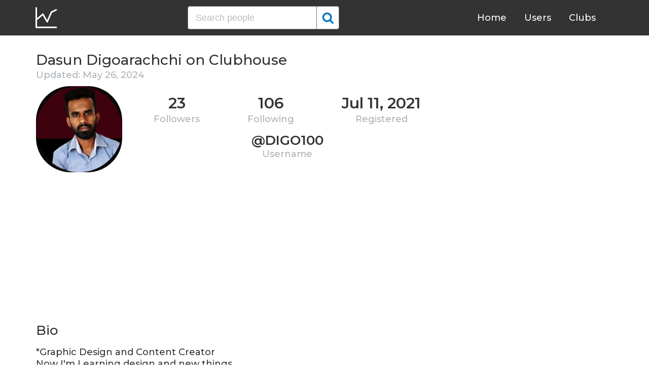

--- FILE ---
content_type: text/html; charset=UTF-8
request_url: https://clubhousedb.com/user/digo100
body_size: 7465
content:
<!DOCTYPE html>
<html lang="en">
<head>
    <meta charset="UTF-8">
    <meta name="viewport" content="width=device-width, initial-scale=1">
    <title>Dasun Digoarachchi Clubhouse Profile, Followers, Statistics (@digo100)</title><meta name="description" content="Find Dasun Digoarachchi (@digo100) Clubhouse profile information: followers, following, registration date, club membership, etc."><link rel="canonical" href="https://clubhousedb.com/user/digo100"/><meta property="og:title" content="Dasun Digoarachchi Clubhouse Profile, Followers, Statistics (@digo100)" /><meta property="og:description" content="Find Dasun Digoarachchi (@digo100) Clubhouse profile information: followers, following, registration date, club membership, etc." /><meta property="og:url" content="https://clubhousedb.com/user/digo100" /><meta property="og:image" content="https://clubhousedb.com/theme/img/share.png" />
    <link rel="stylesheet" href="/theme/css/style.min.css"/>
    <link href="https://fonts.googleapis.com/css?family=Montserrat:400,500,600&display=swap" rel="stylesheet">
    <meta name="format-detection" content="telephone=no">
    <link rel="apple-touch-icon" sizes="180x180" href="/apple-touch-icon.png">
    <link rel="icon" type="image/png" sizes="32x32" href="/favicon-32x32.png">
    <link rel="icon" type="image/png" sizes="16x16" href="/favicon-16x16.png">
    <link rel="manifest" href="/site.webmanifest">
    <link rel="mask-icon" href="/safari-pinned-tab.svg" color="#5bbad5">
    <meta name="msapplication-TileColor" content="#ffffff">
    <meta name="theme-color" content="#ffffff">

    <!-- Global site tag (gtag.js) - Google Analytics -->
    <script async src="https://www.googletagmanager.com/gtag/js?id=G-507W9DBERB"></script>
    <script>
    window.dataLayer = window.dataLayer || [];
    function gtag(){dataLayer.push(arguments);}
    gtag('js', new Date());
    gtag('config', 'G-507W9DBERB');
</script>

<script async src="https://pagead2.googlesyndication.com/pagead/js/adsbygoogle.js?client=ca-pub-3887117950946081" crossorigin="anonymous"></script>

</head>
<body>
    <svg width="0" height="0" class="hidden">
    <symbol xmlns="http://www.w3.org/2000/svg" viewBox="0 0 30 32" id="search">
        <path d="M20.576 14.848q0-3.296-2.336-5.632t-5.664-2.368-5.664 2.368-2.336 5.632 2.336 5.664 5.664 2.336 5.664-2.336 2.336-5.664zm9.152 14.88q0 .928-.704 1.6t-1.6.672q-.96 0-1.6-.672l-6.112-6.112q-3.2 2.208-7.136 2.208-2.56 0-4.896-.992t-4-2.688-2.688-4T0 14.848t.992-4.864T3.68 5.952t4-2.688 4.896-.992 4.896.992 4 2.688 2.688 4.032.992 4.864q0 3.936-2.208 7.136l6.112 6.112q.672.672.672 1.632z"></path>
    </symbol>
    <symbol xmlns="http://www.w3.org/2000/svg" viewBox="0 0 32 32" id="twitter">
        <path fill="#1da1e2" d="M31.939 6.092c-1.18 0.519-2.44 0.872-3.767 1.033 1.352-0.815 2.392-2.099 2.884-3.631-1.268 0.74-2.673 1.279-4.169 1.579-1.195-1.279-2.897-2.079-4.788-2.079-3.623 0-6.56 2.937-6.56 6.556 0 0.52 0.060 1.020 0.169 1.499-5.453-0.257-10.287-2.876-13.521-6.835-0.569 0.963-0.888 2.081-0.888 3.3 0 2.28 1.16 4.284 2.917 5.461-1.076-0.035-2.088-0.331-2.971-0.821v0.081c0 3.18 2.257 5.832 5.261 6.436-0.551 0.148-1.132 0.228-1.728 0.228-0.419 0-0.82-0.040-1.221-0.115 0.841 2.604 3.26 4.503 6.139 4.556-2.24 1.759-5.079 2.807-8.136 2.807-0.52 0-1.039-0.031-1.56-0.089 2.919 1.859 6.357 2.945 10.076 2.945 12.072 0 18.665-9.995 18.665-18.648 0-0.279 0-0.56-0.020-0.84 1.281-0.919 2.4-2.080 3.28-3.397z"></path>
    </symbol>
    <symbol xmlns="http://www.w3.org/2000/svg" viewBox="0 0 32 32" id="instagram">
        <path fill="#e4404f" d="M16 0c-4.347 0-4.889 0.020-6.596 0.096-1.704 0.080-2.864 0.348-3.884 0.744-1.052 0.408-1.945 0.956-2.835 1.845s-1.439 1.781-1.845 2.835c-0.396 1.020-0.665 2.18-0.744 3.884-0.080 1.707-0.096 2.249-0.096 6.596s0.020 4.889 0.096 6.596c0.080 1.703 0.348 2.864 0.744 3.884 0.408 1.051 0.956 1.945 1.845 2.835 0.889 0.888 1.781 1.439 2.835 1.845 1.021 0.395 2.181 0.665 3.884 0.744 1.707 0.080 2.249 0.096 6.596 0.096s4.889-0.020 6.596-0.096c1.703-0.080 2.864-0.349 3.884-0.744 1.051-0.408 1.945-0.957 2.835-1.845 0.888-0.889 1.439-1.78 1.845-2.835 0.395-1.020 0.665-2.181 0.744-3.884 0.080-1.707 0.096-2.249 0.096-6.596s-0.020-4.889-0.096-6.596c-0.080-1.703-0.349-2.865-0.744-3.884-0.408-1.052-0.957-1.945-1.845-2.835-0.889-0.889-1.78-1.439-2.835-1.845-1.020-0.396-2.181-0.665-3.884-0.744-1.707-0.080-2.249-0.096-6.596-0.096zM16 2.88c4.271 0 4.78 0.021 6.467 0.095 1.56 0.073 2.407 0.332 2.969 0.553 0.749 0.289 1.28 0.636 1.843 1.195 0.559 0.56 0.905 1.092 1.195 1.841 0.219 0.563 0.48 1.409 0.551 2.969 0.076 1.688 0.093 2.195 0.093 6.467s-0.020 4.78-0.099 6.467c-0.081 1.56-0.341 2.407-0.561 2.969-0.299 0.749-0.639 1.28-1.199 1.843-0.559 0.559-1.099 0.905-1.84 1.195-0.56 0.219-1.42 0.48-2.98 0.551-1.699 0.076-2.199 0.093-6.479 0.093-4.281 0-4.781-0.020-6.479-0.099-1.561-0.081-2.421-0.341-2.981-0.561-0.759-0.299-1.28-0.639-1.839-1.199-0.561-0.559-0.92-1.099-1.2-1.84-0.22-0.56-0.479-1.42-0.56-2.98-0.060-1.68-0.081-2.199-0.081-6.459 0-4.261 0.021-4.781 0.081-6.481 0.081-1.56 0.34-2.419 0.56-2.979 0.28-0.76 0.639-1.28 1.2-1.841 0.559-0.559 1.080-0.919 1.839-1.197 0.56-0.221 1.401-0.481 2.961-0.561 1.7-0.060 2.2-0.080 6.479-0.080zM16 7.784c-4.54 0-8.216 3.68-8.216 8.216 0 4.54 3.68 8.216 8.216 8.216 4.54 0 8.216-3.68 8.216-8.216 0-4.54-3.68-8.216-8.216-8.216zM16 21.333c-2.947 0-5.333-2.387-5.333-5.333s2.387-5.333 5.333-5.333 5.333 2.387 5.333 5.333-2.387 5.333-5.333 5.333zM26.461 7.46c0 1.060-0.861 1.92-1.92 1.92-1.060 0-1.92-0.861-1.92-1.92s0.861-1.919 1.92-1.919c1.057-0.001 1.92 0.86 1.92 1.919z"></path>
    </symbol>
</svg>

<header class="master-header">
    <div class="container">
        <a href="/" class="logo">
            <svg height="42" viewBox="0 0 43 42" width="43" xmlns="http://www.w3.org/2000/svg"><g fill="none" fill-rule="evenodd" stroke="#fff" stroke-linecap="round" stroke-width="3" transform="translate(1 1)"><path d="m.5.5v38.6"/><path d="m40 39.1h-38.5"/><path d="m.5 24 13.1-10.9"/><path d="m13.7 13.3 8.4 14.6"/><path d="m30.4 9.1-8.2 18.6"/><path d="m39.7 4.5-9.3 4.6"/></g></svg>
        </a>

        <form action="https://clubhousedb.com/search" method="get" class="search-form">
                        <input name="q" type="text" placeholder="Search people" value="" class="input-field">
            
            <button class="submit-btn" type="submit">
                <svg class="icon">
                    <use xlink:href="#search"></use>
                </svg>
            </button>
        </form>

        <ul class="navigation">
            <li class="item">
                <a href="/" class="link">Home</a>
            </li>
            <li class="item">
                <a href="/users" class="link">Users</a>
            </li>
            <li class="item">
                <a href="/clubs" class="link">Clubs</a>
            </li>
            <li class="item">
                <form action="https://clubhousedb.com/search" method="get" class="search-form">
                                        <input name="q" type="text" placeholder="Search people" value="" class="input-field">
                    
                    <button class="submit-btn" type="submit">
                        <svg class="icon">
                            <use xlink:href="#search"></use>
                        </svg>
                    </button>
                </form>
            </li>
        </ul>

        <div class="hamburger-btn">
            <span></span>
            <span></span>
            <span></span>
        </div>
    </div>
</header>
    <div class="container">
    <div class="row">
        <div class="col-main">
            <h1 class="title-big user-page">Dasun Digoarachchi on Clubhouse</h1>

            <div class="data-big updated">
                                <div class="text-updated">
                    Updated: May 26, 2024
                </div>
                            </div>

            <div class="data-big">
                <div class="img-col">
                                        <img src="https://d14u0p1qkech25.cloudfront.net/32233851_55b9956d-db39-4dad-b1fa-bc09401b94d4_thumbnail_250x250" alt="Dasun Digoarachchi Clubhouse" class="data-img">
                                    </div>

                <div class="text-col">
                    <div class="text-col-data">
                        <div class="text-single-col">
                            <span class="big-text">23</span>
                            <span class="small-text">Followers</span>
                        </div>
                        <div class="text-single-col">
                            <span class="big-text">106</span>
                            <span class="small-text">Following</span>
                        </div>

                                                <div class="text-single-col">
                            <span class="big-text">Jul 11, 2021</span>
                            <span class="small-text">Registered</span>
                        </div>
                                            </div>
                    <div class="text-col-data">
                        <div class="text-single-col username">
                            <span class="big-text smaller">@digo100</span>
                            <span class="small-text smaller">Username</span>
                        </div>
                    </div>
                </div>
            </div>
            <ins class="adsbygoogle"
     style="display:block"
     data-ad-client="ca-pub-3887117950946081"
     data-ad-slot="7589562201"
     data-ad-format="auto"
     data-full-width-responsive="true"></ins>
<script>
     (adsbygoogle = window.adsbygoogle || []).push({});
</script>

                        <section class="user-bio">
                <h2 class="title-medium user-page">Bio</h2>
                <p>*Graphic Design and Content Creator <br />
Now I&#039;m Learning  design and new things <br />
<br />
*INVENTOR - Dish washine machine <br />
*B.Sc. (Science) University of Kelaniya <br />
Former Environmental officer <br />
Larson &amp;  Tubro , Nawaloka Construction</p>

                            </section>

                        
                        <p>Invited by: <a href="https://clubhousedb.com/user/spraveenan">Praveenan S</a></p>
            
                        <section class="breakdown">
                                <h2 class="title-medium user-page breakdown">Last 10 Records</h2>
                
                <p class="no-new-rows">if the data has not been changed, no new rows will appear.</p>

                <table class="breakdown-table">
    <tbody>
        <tr>
            <th>Day</th>
            <th>Followers</th>
            <th>Gain</th>
            <th>% Gain</th>
        </tr>
                <tr>
            <td>May 26, 2024</td>
            <td>23</td>
                        <td class="gain-plus">+2</td>
                                    <td class="gain-plus">+9.6%</td>
                    </tr>
                <tr>
            <td>July 06, 2023</td>
            <td>21</td>
                        <td class="gain-plus">+1</td>
                                    <td class="gain-plus">+5.0%</td>
                    </tr>
                <tr>
            <td>October 17, 2022</td>
            <td>20</td>
                        <td class="gain-plus">+1</td>
                                    <td class="gain-plus">+5.3%</td>
                    </tr>
                <tr>
            <td>April 29, 2022</td>
            <td>19</td>
                        <td class="gain-minuse">-1</td>
                                    <td class="gain-minuse">-5.0%</td>
                    </tr>
                <tr>
            <td>March 22, 2022</td>
            <td>20</td>
                        <td class="gain-plus">+1</td>
                                    <td class="gain-plus">+5.3%</td>
                    </tr>
                <tr>
            <td>January 23, 2022</td>
            <td>19</td>
                        <td class="gain-plus">+2</td>
                                    <td class="gain-plus">+11.8%</td>
                    </tr>
                <tr>
            <td>December 17, 2021</td>
            <td>17</td>
                        <td class="gain-plus">+3</td>
                                    <td class="gain-plus">+21.5%</td>
                    </tr>
            </tbody>
</table>
            </section>
            
                        <ins class="adsbygoogle"
     style="display:block"
     data-ad-client="ca-pub-3887117950946081"
     data-ad-slot="7589562201"
     data-ad-format="auto"
     data-full-width-responsive="true"></ins>
<script>
     (adsbygoogle = window.adsbygoogle || []).push({});
</script>

            <script>
            var chartDataGain = [
                                [
                    1639699200000,
                    3
                ],
                                [
                    1642896000000,
                    2
                ],
                                [
                    1647907200000,
                    1
                ],
                                [
                    1651190400000,
                    -1
                ],
                                [
                    1665964800000,
                    1
                ],
                                [
                    1688601600000,
                    1
                ],
                                [
                    1716681600000,
                    2
                ],
                            ];
            var chartDataTotal = [
                                [
                    1639699200000,
                    17
                ],
                                [
                    1642896000000,
                    19
                ],
                                [
                    1647907200000,
                    20
                ],
                                [
                    1651190400000,
                    19
                ],
                                [
                    1665964800000,
                    20
                ],
                                [
                    1688601600000,
                    21
                ],
                                [
                    1716681600000,
                    23
                ],
                            ];
            </script>
            <section class="charts">
                <h2 class="title-medium user-page">Charts</h2>
                <div id="chart-gain"></div>
                <div id="chart-total"></div>
            </section>
            
                        <h2 class="title-medium user-page">Member of</h2>

                        <ins class="adsbygoogle"
     style="display:block"
     data-ad-client="ca-pub-3887117950946081"
     data-ad-slot="7589562201"
     data-ad-format="auto"
     data-full-width-responsive="true"></ins>
<script>
     (adsbygoogle = window.adsbygoogle || []).push({});
</script>
            
            <section class="user-clubs">
                <div class="row">
                                        <div class="club-col">
                        <a href="https://clubhousedb.com/club/26-og-club" class="club-link">
                            <div class="club-img-radius">
                                                                <img src="https://d14u0p1qkech25.cloudfront.net/club_26_95b09c6a-8c6f-4e86-b51a-ade80065c9bc_thumbnail_250x250" alt="OG Club Clubhouse" class="club-img">
                                                            </div>
                            OG Club
                        </a>
                    </div>
                                        <div class="club-col">
                        <a href="https://clubhousedb.com/club/44-community-club" class="club-link">
                            <div class="club-img-radius">
                                                                <img src="https://d14u0p1qkech25.cloudfront.net/club_44_0a39c8ae-b396-459d-a06e-54f3c580cb53_thumbnail_250x250" alt="Community Club Clubhouse" class="club-img">
                                                            </div>
                            Community Club
                        </a>
                    </div>
                                        <div class="club-col">
                        <a href="https://clubhousedb.com/club/45-startup-club" class="club-link">
                            <div class="club-img-radius">
                                                                <img src="https://d14u0p1qkech25.cloudfront.net/social_club_45_0ea0f95d-10ff-4a5f-b7df-86bbb41e4943_thumbnail_250x250" alt="Startup Club Clubhouse" class="club-img">
                                                            </div>
                            Startup Club
                        </a>
                    </div>
                                        <div class="club-col">
                        <a href="https://clubhousedb.com/club/1033-the-1-not-the-2" class="club-link">
                            <div class="club-img-radius">
                                                                <img src="https://d14u0p1qkech25.cloudfront.net/club_1033_4b9f2ae3-c46c-4004-8e21-7bac0f5be372_thumbnail_250x250" alt="The 1 Not The 2! Clubhouse" class="club-img">
                                                            </div>
                            The 1 Not The 2!
                        </a>
                    </div>
                                        <div class="club-col">
                        <a href="https://clubhousedb.com/club/22893987-classic-coffee" class="club-link">
                            <div class="club-img-radius">
                                                                <img src="https://d14u0p1qkech25.cloudfront.net/club_22893987_4461481e-cbab-471c-993e-214832e9a3fd_thumbnail_250x250" alt="Classic Coffee Clubhouse" class="club-img">
                                                            </div>
                            Classic Coffee
                        </a>
                    </div>
                                        <div class="club-col">
                        <a href="https://clubhousedb.com/club/106582551-sl-digital-marketing" class="club-link">
                            <div class="club-img-radius">
                                                                <img src="https://d14u0p1qkech25.cloudfront.net/club_106582551_0fb42967-55d3-4b9a-a034-12305354c63d_thumbnail_250x250" alt="SL Digital Marketing Clubhouse" class="club-img">
                                                            </div>
                            SL Digital Marketing
                        </a>
                    </div>
                                        <div class="club-col">
                        <a href="https://clubhousedb.com/club/122970989-fb-ads-mastermind-sl" class="club-link">
                            <div class="club-img-radius">
                                                                <img src="https://d14u0p1qkech25.cloudfront.net/club_122970989_b23454ab-6382-45b8-a2bc-5798e0d39a52_thumbnail_250x250" alt="FB Ads Mastermind SL Clubhouse" class="club-img">
                                                            </div>
                            FB Ads Mastermind SL
                        </a>
                    </div>
                                        <div class="club-col">
                        <a href="https://clubhousedb.com/club/191525355-sri-lanka-connects" class="club-link">
                            <div class="club-img-radius">
                                                                <img src="https://d14u0p1qkech25.cloudfront.net/club_191525355_65752fad-d70d-4c91-a2e7-6846d35827b0_thumbnail_250x250" alt="Sri Lanka Connects Clubhouse" class="club-img">
                                                            </div>
                            Sri Lanka Connects
                        </a>
                    </div>
                                        <div class="club-col">
                        <a href="https://clubhousedb.com/club/281759882-entertainment-lk" class="club-link">
                            <div class="club-img-radius">
                                                                <img src="https://d14u0p1qkech25.cloudfront.net/club_281759882_fb00249e-b99f-4561-8c47-9c33a4b4fa9d_thumbnail_250x250" alt="Entertainment LK Clubhouse" class="club-img">
                                                            </div>
                            Entertainment LK
                        </a>
                    </div>
                                        <div class="club-col">
                        <a href="https://clubhousedb.com/club/466949382-media" class="club-link">
                            <div class="club-img-radius">
                                                                <img src="https://d14u0p1qkech25.cloudfront.net/club_466949382_71872050-062c-409c-acb6-95e9ccf74b0e_thumbnail_250x250" alt="ත්‍රිමාණ Media Clubhouse" class="club-img">
                                                            </div>
                            ත්‍රිමාණ Media
                        </a>
                    </div>
                                        <div class="club-col">
                        <a href="https://clubhousedb.com/club/523600738-photography" class="club-link">
                            <div class="club-img-radius">
                                                                <img src="https://d14u0p1qkech25.cloudfront.net/club_523600738_c66279d6-4082-4d08-84c0-1d8deb4eb3a5_thumbnail_250x250" alt="Photography සිංහලෙන් Clubhouse" class="club-img">
                                                            </div>
                            Photography සිංහලෙන්
                        </a>
                    </div>
                                        <div class="club-col">
                        <a href="https://clubhousedb.com/club/533149530-grow-with-mayanna" class="club-link">
                            <div class="club-img-radius">
                                                                <img src="https://d14u0p1qkech25.cloudfront.net/club_533149530_7b98911b-408e-430a-ace4-4c17f68d7a7b_thumbnail_250x250" alt="Grow with Mayanna Clubhouse" class="club-img">
                                                            </div>
                            Grow with Mayanna
                        </a>
                    </div>
                                        <div class="club-col">
                        <a href="https://clubhousedb.com/club/601746243" class="club-link">
                            <div class="club-img-radius">
                                                                <img src="https://d14u0p1qkech25.cloudfront.net/club_601746243_05208631-65f6-4813-b20b-03aa0283ca21_thumbnail_250x250" alt="දොරමඩලාව Clubhouse" class="club-img">
                                                            </div>
                            දොරමඩලාව
                        </a>
                    </div>
                                        <div class="club-col">
                        <a href="https://clubhousedb.com/club/657829657-seo-club-sl" class="club-link">
                            <div class="club-img-radius">
                                                                <img src="https://d14u0p1qkech25.cloudfront.net/club_657829657_798c2cfe-6f5b-4c19-b1d1-3031ed9e0347_thumbnail_250x250" alt="SEO Club SL Clubhouse" class="club-img">
                                                            </div>
                            SEO Club SL
                        </a>
                    </div>
                                        <div class="club-col">
                        <a href="https://clubhousedb.com/club/679086028-startup" class="club-link">
                            <div class="club-img-radius">
                                                                <img src="https://d14u0p1qkech25.cloudfront.net/club_679086028_d5d6a53d-f6d7-4cbc-8223-c2e2b8d230c0_thumbnail_250x250" alt="Startup සිංහලෙන් Clubhouse" class="club-img">
                                                            </div>
                            Startup සිංහලෙන්
                        </a>
                    </div>
                                        <div class="club-col">
                        <a href="https://clubhousedb.com/club/756323898" class="club-link">
                            <div class="club-img-radius">
                                                                <img src="https://d14u0p1qkech25.cloudfront.net/club_756323898_4221dc6b-3985-4a7c-a1e6-34a88d48dddb_thumbnail_250x250" alt="සිතමු Clubhouse" class="club-img">
                                                            </div>
                            සිතමු
                        </a>
                    </div>
                                        <div class="club-col">
                        <a href="https://clubhousedb.com/club/960119297-online-entrepreneurs-club" class="club-link">
                            <div class="club-img-radius">
                                                                <img src="https://d14u0p1qkech25.cloudfront.net/club_960119297_e4f69051-27e6-46eb-9893-24d45d48eaa8_thumbnail_250x250" alt="Online Entrepreneurs Club Clubhouse" class="club-img">
                                                            </div>
                            Online Entrepreneurs Club
                        </a>
                    </div>
                                        <div class="club-col">
                        <a href="https://clubhousedb.com/club/1078207732-own-your-future-career" class="club-link">
                            <div class="club-img-radius">
                                                                <img src="https://d14u0p1qkech25.cloudfront.net/club_1078207732_bb032aaa-64d5-4134-b311-10bf5064b50f_thumbnail_250x250" alt="Own Your Future Career Clubhouse" class="club-img">
                                                            </div>
                            Own Your Future Career
                        </a>
                    </div>
                                        <div class="club-col">
                        <a href="https://clubhousedb.com/club/1099926676-logo-help" class="club-link">
                            <div class="club-img-radius">
                                                                <img src="https://d14u0p1qkech25.cloudfront.net/club_1099926676_0dc3fded-3b4c-45fd-9e63-10fc2202d8ce_thumbnail_250x250" alt="Logo Help Clubhouse" class="club-img">
                                                            </div>
                            Logo Help
                        </a>
                    </div>
                                        <div class="club-col">
                        <a href="https://clubhousedb.com/club/1166634381-strategic-mindset" class="club-link">
                            <div class="club-img-radius">
                                                                <img src="https://d14u0p1qkech25.cloudfront.net/club_1166634381_2afb5dda-1f00-4f5e-88da-9e58caf2c689_thumbnail_250x250" alt="Strategic Mindset Clubhouse" class="club-img">
                                                            </div>
                            Strategic Mindset
                        </a>
                    </div>
                                        <div class="club-col">
                        <a href="https://clubhousedb.com/club/1279905717-blace-academy" class="club-link">
                            <div class="club-img-radius">
                                                                <img src="https://d14u0p1qkech25.cloudfront.net/club_1279905717_9ad127da-7e68-48ad-9577-5a60172a4818_thumbnail_250x250" alt="Blace Academy Clubhouse" class="club-img">
                                                            </div>
                            Blace Academy
                        </a>
                    </div>
                                        <div class="club-col">
                        <a href="https://clubhousedb.com/club/1313208374-marketing-hub-sri-lanka" class="club-link">
                            <div class="club-img-radius">
                                                                <img src="https://d14u0p1qkech25.cloudfront.net/club_1313208374_9948a19f-a2a8-41fc-b55c-db3f5365b3d7_thumbnail_250x250" alt="Marketing Hub Sri Lanka Clubhouse" class="club-img">
                                                            </div>
                            Marketing Hub Sri Lanka
                        </a>
                    </div>
                                        <div class="club-col">
                        <a href="https://clubhousedb.com/club/1437323439-xpressjobs" class="club-link">
                            <div class="club-img-radius">
                                                                <img src="https://d14u0p1qkech25.cloudfront.net/club_1437323439_02119602-7594-4bae-a150-fccfb4c6543a_thumbnail_250x250" alt="XpressJobs Clubhouse" class="club-img">
                                                            </div>
                            XpressJobs
                        </a>
                    </div>
                                        <div class="club-col">
                        <a href="https://clubhousedb.com/club/1451046600-pet-lovers-sri-lanka" class="club-link">
                            <div class="club-img-radius">
                                                                <img src="https://d14u0p1qkech25.cloudfront.net/club_1451046600_8e9ebb22-bc7c-4be9-9809-99a0f24ff95b_thumbnail_250x250" alt="Pet Lovers Sri Lanka Clubhouse" class="club-img">
                                                            </div>
                            Pet Lovers Sri Lanka
                        </a>
                    </div>
                                        <div class="club-col">
                        <a href="https://clubhousedb.com/club/1873569742-own-your-future-business" class="club-link">
                            <div class="club-img-radius">
                                                                <img src="https://d14u0p1qkech25.cloudfront.net/club_1873569742_ef1cea07-1da5-43ec-83fd-18bdfe429405_thumbnail_250x250" alt="Own Your Future Business Clubhouse" class="club-img">
                                                            </div>
                            Own Your Future Business
                        </a>
                    </div>
                                        <div class="club-col">
                        <a href="https://clubhousedb.com/club/1882960215-tech-insights-sri-lanka" class="club-link">
                            <div class="club-img-radius">
                                                                <img src="https://d14u0p1qkech25.cloudfront.net/club_1882960215_f80f8208-75c2-4e08-82cf-d7486c5129ea_thumbnail_250x250" alt="Tech Insights Sri Lanka Clubhouse" class="club-img">
                                                            </div>
                            Tech Insights Sri Lanka
                        </a>
                    </div>
                                        <div class="club-col">
                        <a href="https://clubhousedb.com/club/1910021509-creative-congress" class="club-link">
                            <div class="club-img-radius">
                                                                <img src="https://d14u0p1qkech25.cloudfront.net/club_1910021509_fb7e315d-2160-478e-90da-ea938b382e81_thumbnail_250x250" alt="Creative Congress Clubhouse" class="club-img">
                                                            </div>
                            Creative Congress
                        </a>
                    </div>
                                        <div class="club-col">
                        <a href="https://clubhousedb.com/club/1929289299-the-pitch-club" class="club-link">
                            <div class="club-img-radius">
                                                                <img src="https://d14u0p1qkech25.cloudfront.net/club_1929289299_4f3786ab-c9a1-4e7b-872c-f83a211d8bd4_thumbnail_250x250" alt="THE PITCH CLUB  Clubhouse" class="club-img">
                                                            </div>
                            THE PITCH CLUB 
                        </a>
                    </div>
                                        <div class="club-col">
                        <a href="https://clubhousedb.com/club/1956332116-content--the-new-currency" class="club-link">
                            <div class="club-img-radius">
                                                                <img src="https://d14u0p1qkech25.cloudfront.net/club_1956332116_7083e09e-a606-4700-b020-466c6aba39cf_thumbnail_250x250" alt="Content- The New Currency Clubhouse" class="club-img">
                                                            </div>
                            Content- The New Currency
                        </a>
                    </div>
                                    </div>
            </section>
            
            <h2 class="title-medium user-page">More Clubhouse users</h2>
            <section class="user-clubs">
                <div class="row">
                                        <div class="club-col">
                        <a href="https://clubhousedb.com/user/arji15" class="club-link">
                            <div class="club-img-radius">
                                                                <img src="https://d14u0p1qkech25.cloudfront.net/32245857_8624a83f-695d-48d4-92c8-eaded2b3b44a_thumbnail_250x250" alt="Arjith Vr Clubhouse" class="club-img">
                                                            </div>
                            Arjith Vr
                        </a>
                    </div>
                                        <div class="club-col">
                        <a href="https://clubhousedb.com/user/gastonbach" class="club-link">
                            <div class="club-img-radius">
                                                                <img src="https://d14u0p1qkech25.cloudfront.net/32266464_9e790be1-173d-4981-8e23-17f3d146aef0_thumbnail_250x250" alt="Gaston Bach Clubhouse" class="club-img">
                                                            </div>
                            Gaston Bach
                        </a>
                    </div>
                                        <div class="club-col">
                        <a href="https://clubhousedb.com/user/omar_abdelnaser" class="club-link">
                            <div class="club-img-radius">
                                                                <img src="https://d14u0p1qkech25.cloudfront.net/32294855_ccd6c31a-0492-4498-9152-bcf3f9752e9c_thumbnail_250x250" alt="Omar Abdelnasser Clubhouse" class="club-img">
                                                            </div>
                            Omar Abdelnasser
                        </a>
                    </div>
                                        <div class="club-col">
                        <a href="https://clubhousedb.com/user/sujeeshkuniyil" class="club-link">
                            <div class="club-img-radius">
                                                                <img src="https://d14u0p1qkech25.cloudfront.net/32295928_84fa3468-c84f-4123-931f-a57d8cb7b504_thumbnail_250x250" alt="Sujeesh Kuniyil Clubhouse" class="club-img">
                                                            </div>
                            Sujeesh Kuniyil
                        </a>
                    </div>
                                        <div class="club-col">
                        <a href="https://clubhousedb.com/user/tnatapohn" class="club-link">
                            <div class="club-img-radius">
                                                                <img src="https://d14u0p1qkech25.cloudfront.net/32298499_7769f9a7-481d-4553-80ab-2206c509d198_thumbnail_250x250" alt="Natapohn Tameeruks Clubhouse" class="club-img">
                                                            </div>
                            Natapohn Tameeruks
                        </a>
                    </div>
                                        <div class="club-col">
                        <a href="https://clubhousedb.com/user/noemigo" class="club-link">
                            <div class="club-img-radius">
                                                                <img src="https://d14u0p1qkech25.cloudfront.net/32303832_59da0091-6cbe-4ed9-908e-ac66f9c160d0_thumbnail_250x250" alt="Noemi Gomez Clubhouse" class="club-img">
                                                            </div>
                            Noemi Gomez
                        </a>
                    </div>
                                        <div class="club-col">
                        <a href="https://clubhousedb.com/user/qqfm" class="club-link">
                            <div class="club-img-radius">
                                                                <img src="https://d14u0p1qkech25.cloudfront.net/32332622_0f85fb50-0739-408b-9340-9d01f5b966fc_thumbnail_250x250" alt="QQ.FM ZhangLei Clubhouse" class="club-img">
                                                            </div>
                            QQ.FM ZhangLei
                        </a>
                    </div>
                                        <div class="club-col">
                        <a href="https://clubhousedb.com/user/juncafe" class="club-link">
                            <div class="club-img-radius">
                                                                <img src="https://d14u0p1qkech25.cloudfront.net/32344912_e6ea2679-d37c-4e37-a40d-a0405039d161_thumbnail_250x250" alt="junk♡ shigemitsu Clubhouse" class="club-img">
                                                            </div>
                            junk♡ shigemitsu
                        </a>
                    </div>
                                        <div class="club-col">
                        <a href="https://clubhousedb.com/user/hananesbaga" class="club-link">
                            <div class="club-img-radius">
                                                                <img src="https://d14u0p1qkech25.cloudfront.net/485019642_b8082890-9be0-485d-8b79-3cfdcb8de157_thumbnail_250x250" alt="Hanan Esbaga Clubhouse" class="club-img">
                                                            </div>
                            Hanan Esbaga
                        </a>
                    </div>
                                        <div class="club-col">
                        <a href="https://clubhousedb.com/user/shameemvtkm" class="club-link">
                            <div class="club-img-radius">
                                                                <img src="https://d14u0p1qkech25.cloudfront.net/485037514_a2bf80d5-a060-4d1c-b36c-517c89c5e842_thumbnail_250x250" alt="Shameem Shami Clubhouse" class="club-img">
                                                            </div>
                            Shameem Shami
                        </a>
                    </div>
                                        <div class="club-col">
                        <a href="https://clubhousedb.com/user/siwapat" class="club-link">
                            <div class="club-img-radius">
                                                                <img src="https://d14u0p1qkech25.cloudfront.net/485042615_b42b9a08-5542-4f1c-99ca-4840ba1b145f_thumbnail_250x250" alt="Pop Siwapat Clubhouse" class="club-img">
                                                            </div>
                            Pop Siwapat
                        </a>
                    </div>
                                        <div class="club-col">
                        <a href="https://clubhousedb.com/user/goodgirl22" class="club-link">
                            <div class="club-img-radius">
                                                                <img src="https://d14u0p1qkech25.cloudfront.net/485049907_3d5f4985-22a9-430a-ad5e-e3fe31088d44_thumbnail_250x250" alt="006 Deeee Clubhouse" class="club-img">
                                                            </div>
                            006 Deeee
                        </a>
                    </div>
                                        <div class="club-col">
                        <a href="https://clubhousedb.com/user/rasuol13686" class="club-link">
                            <div class="club-img-radius">
                                                                <img src="https://d14u0p1qkech25.cloudfront.net/485073699_99c871d1-0bf7-4282-9a30-86f85f292236_thumbnail_250x250" alt="Rasoul Rezaee Clubhouse" class="club-img">
                                                            </div>
                            Rasoul Rezaee
                        </a>
                    </div>
                                        <div class="club-col">
                        <a href="https://clubhousedb.com/user/van104" class="club-link">
                            <div class="club-img-radius">
                                                                <img src="https://d14u0p1qkech25.cloudfront.net/485083405_4cb50226-c7d5-469c-8da5-60255cd7b30f_thumbnail_250x250" alt="Van 104 Clubhouse" class="club-img">
                                                            </div>
                            Van 104
                        </a>
                    </div>
                                        <div class="club-col">
                        <a href="https://clubhousedb.com/user/weiwei4320" class="club-link">
                            <div class="club-img-radius">
                                                                <img src="https://d14u0p1qkech25.cloudfront.net/485121235_5d0cf713-bc1c-4a90-85b1-cc9c458d60e3_thumbnail_250x250" alt="Fang Han Wei Clubhouse" class="club-img">
                                                            </div>
                            Fang Han Wei
                        </a>
                    </div>
                                        <div class="club-col">
                        <a href="https://clubhousedb.com/user/tugceqqq" class="club-link">
                            <div class="club-img-radius">
                                                                <img src="https://d14u0p1qkech25.cloudfront.net/485129747_1da6149c-49f3-4d59-8301-34c0076d9654_thumbnail_250x250" alt="Tuğçe Yaman Clubhouse" class="club-img">
                                                            </div>
                            Tuğçe Yaman
                        </a>
                    </div>
                                    </div>
            </section>
        </div>

        <div class="col-sidebar">
    <div class="mb-30">
        <ins class="adsbygoogle"
        style="display:block"
        data-ad-client="ca-pub-3887117950946081"
        data-ad-slot="1803633733"
        data-ad-format="auto"
        data-full-width-responsive="true"></ins>
        <script>
        (adsbygoogle = window.adsbygoogle || []).push({});
    </script>
</div>

<ins class="adsbygoogle"
style="display:block"
data-ad-client="ca-pub-3887117950946081"
data-ad-slot="1803633733"
data-ad-format="auto"
data-full-width-responsive="true"></ins>
<script>
(adsbygoogle = window.adsbygoogle || []).push({});
</script>
</div>
    </div>
</div>
    <footer class="master-footer">
    <div class="container">
        <div class="row">
            <div class="footer-col">

                <ul class="navigation">
                    <li class="item">
                        <a href="/contact-us" class="link">Contact Us</a>
                    </li>
                    <li class="item">
                        <a href="/privacy-policy" class="link">Privacy Policy</a>
                    </li>
                    <li class="item">
                        <a href="/terms-of-use" class="link">Terms of Use</a>
                    </li>
                </ul>


                <p class="copyright">© 2025 ClubhouseDB.com</p>
            </div>

            <div class="footer-col">
                
            </div>

            <div class="footer-col">
                ClubhouseDB is a community website and is not affiliated with Clubhouse or Alpha Exploration Co. in any way.
            </div>
        </div>
    </div>
</footer>

    <script src="https://code.jquery.com/jquery-3.4.1.slim.min.js" defer></script>
    <script src="//code.highcharts.com/highcharts.js" defer></script>
    <script src="/theme/js/script.min.js" defer></script>
<script defer src="https://static.cloudflareinsights.com/beacon.min.js/vcd15cbe7772f49c399c6a5babf22c1241717689176015" integrity="sha512-ZpsOmlRQV6y907TI0dKBHq9Md29nnaEIPlkf84rnaERnq6zvWvPUqr2ft8M1aS28oN72PdrCzSjY4U6VaAw1EQ==" data-cf-beacon='{"version":"2024.11.0","token":"dd02df4e89d04b78b6bdb81fb4e51dbf","r":1,"server_timing":{"name":{"cfCacheStatus":true,"cfEdge":true,"cfExtPri":true,"cfL4":true,"cfOrigin":true,"cfSpeedBrain":true},"location_startswith":null}}' crossorigin="anonymous"></script>
</body>
</html>


--- FILE ---
content_type: text/html; charset=utf-8
request_url: https://www.google.com/recaptcha/api2/aframe
body_size: 265
content:
<!DOCTYPE HTML><html><head><meta http-equiv="content-type" content="text/html; charset=UTF-8"></head><body><script nonce="N0s-OwQ8_aqflGrh2usP8A">/** Anti-fraud and anti-abuse applications only. See google.com/recaptcha */ try{var clients={'sodar':'https://pagead2.googlesyndication.com/pagead/sodar?'};window.addEventListener("message",function(a){try{if(a.source===window.parent){var b=JSON.parse(a.data);var c=clients[b['id']];if(c){var d=document.createElement('img');d.src=c+b['params']+'&rc='+(localStorage.getItem("rc::a")?sessionStorage.getItem("rc::b"):"");window.document.body.appendChild(d);sessionStorage.setItem("rc::e",parseInt(sessionStorage.getItem("rc::e")||0)+1);localStorage.setItem("rc::h",'1763081622817');}}}catch(b){}});window.parent.postMessage("_grecaptcha_ready", "*");}catch(b){}</script></body></html>